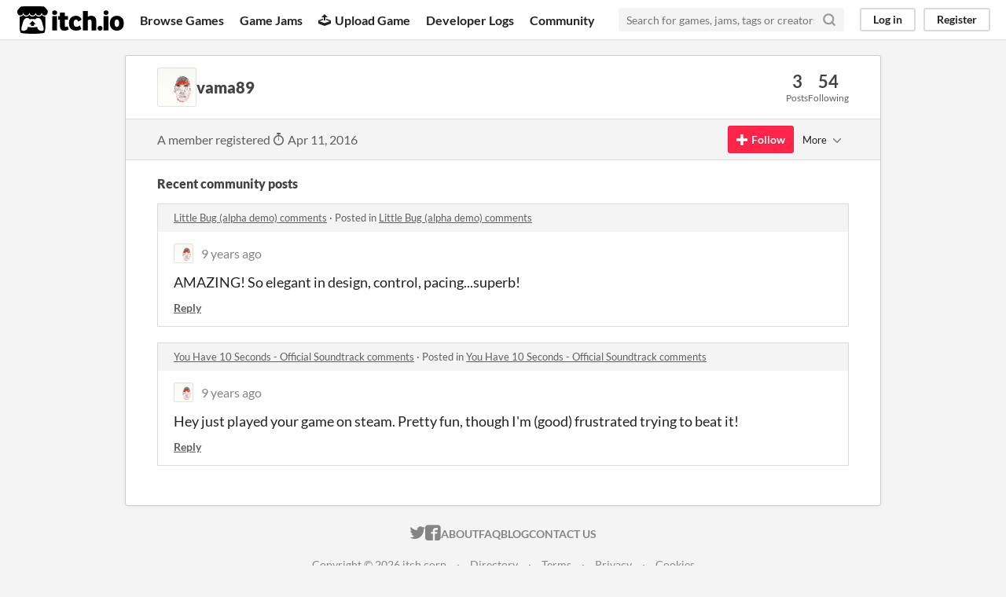

--- FILE ---
content_type: text/html
request_url: https://itch.io/profile/vama89
body_size: 3618
content:
<!DOCTYPE HTML><html lang="en"><head><meta charset="UTF-8"/><META name="GENERATOR" content="IBM HomePage Builder 2001 V5.0.0 for Windows"><meta name="msvalidate.01" content="3BB4D18369B9C21326AF7A99FCCC5A09" /><meta property="fb:app_id" content="537395183072744" /><title>vama89 - itch.io</title><meta name="csrf_token" value="WyJKNG42IiwxNzcwMDU0ODY2LCJJZUxldjc5UDZMYm5OMXEiXQ==.j1rM+pdw2XmJGFshHMRAf5r8FIo=" /><meta content="vama89" property="og:title"/><meta content="itch.io" property="og:site_name"/><meta content="4503599627724030" property="twitter:account_id"/><link rel="canonical" href="https://vama89.itch.io"/><link href="/static/manifest.json" rel="manifest"/><meta name="itch:path" content="users/152309"/><meta name="viewport" content="width=device-width, initial-scale=1"/><meta name="theme-color" content="#FA5C5C"/><link rel="stylesheet" href="https://static.itch.io/main.css?1770013652"/><script type="text/javascript">if (!window.location.hostname.match(/localhost/)) {      window.dataLayer = window.dataLayer || [];
      function gtag(){dataLayer.push(arguments);}
      gtag('js', new Date());
      gtag('config', "G-36R7NPBMLS", {});
      (function(d, t, s, m) {
        s = d.createElement(t);
        s.src = "https:\/\/www.googletagmanager.com\/gtag\/js?id=G-36R7NPBMLS";
        s.async = 1;
        m = d.getElementsByTagName(t)[0];
        m.parentNode.insertBefore(s, m);
      })(document, "script");
      }</script><script type="text/javascript">window.itchio_translations_url = 'https://static.itch.io/translations';</script><script src="https://static.itch.io/lib.min.js?1770013652" type="text/javascript"></script><script src="https://static.itch.io/bundle.min.js?1770013652" type="text/javascript"></script><script src="https://static.itch.io/react.min.js?1770013652" defer type="text/javascript"></script><script src="https://static.itch.io/community.min.js?1770013652" type="text/javascript"></script><script type="text/javascript">I.current_user = null;</script></head><body class="locale_en layout_widget responsive" data-host="itch.io" data-page_name="community.profile"><div class="header_widget base_widget" id="header_8440583"><a class="skip_to_main" href="#maincontent">Skip to main content</a><div class="primary_header"><h1 class="title" title="itch.io - indie game hosting marketplace"><a href="/" class="header_logo" title="itch.io - indie game hosting marketplace"><span class="visually_hidden">itch.io</span><img src="https://static.itch.io/images/logo-black-new.svg" alt="itch.io logo &amp; title" width="775" class="full_logo" height="199"/><img src="https://static.itch.io/images/itchio-textless-black.svg" alt="itch.io logo" width="262" class="minimal_logo" height="235"/></a></h1><div class="header_buttons"><a href="/games" class="header_button browse_btn" data-label="browse">Browse Games</a><a href="/jams" class="header_button jams_btn" data-label="jams">Game Jams</a><a href="/developers" class="header_button developers_btn" data-label="developers"><span class="icon icon-upload" aria-hidden="true"></span>Upload Game</a><a href="/devlogs" class="header_button devlogs_btn" data-label="devlogs">Developer Logs</a><a href="/community" class="header_button community.home_btn" data-label="community.home">Community</a></div><form class="game_search" action="/search"><input name="q" placeholder="Search for games, jams, tags or creators" required="required" class="search_input" type="text"/><button class="submit_btn" aria-label="Search"><svg role="img" class="svgicon icon_search" viewBox="0 0 24 24" stroke="currentColor" stroke-width="3" stroke-linejoin="round" stroke-linecap="round" aria-hidden version="1.1" width="18" height="18" fill="none"><circle cx="11" cy="11" r="8"></circle><line x1="21" y1="21" x2="16.65" y2="16.65"></line></svg></button></form><div class="user_panel_widget base_widget" id="user_panel_1055493"><a href="/login" data-label="log_in" class="panel_button" data-register_action="header">Log in</a><a href="/register" data-label="register" class="panel_button register_button" data-register_action="header">Register</a></div></div><div class="header_dropdown" data-target="browse"><a href="/games/store">Indie game store</a><a href="/games/free">Free games</a><a href="/games/fun">Fun games</a><a href="/games/tag-horror">Horror games</a><div class="divider"></div><a href="/tools">Game development</a><a href="/game-assets">Assets</a><a href="/comics">Comics</a><div class="divider"></div><a href="/sales">Sales</a><a href="/bundles">Bundles</a><div class="divider"></div><a href="/jobs">Jobs</a><div class="divider"></div><a href="/tags">Tags</a><a href="/game-development/engines">Game Engines</a></div></div><div class="main"><div class="inner_column"><div class="community_profile_page page_widget base_widget" id="community_profile_5977429"><div class="tabbed_header_widget base_widget" id="tabbed_header_6295310"><div class="stat_header_widget"><div class="text_container"><div class="avatar" style="background-image: url(&#039;https://img.itch.zone/aW1hZ2UyL3VzZXIvMTUyMzA5LzM1MzA1NC5wbmc=/80x80%23/d2lTk1.png&#039;)"></div><h2>vama89</h2></div><div class="stats_container"><div class="stat_box"><div class="stat_value">3</div><div class="stat_label">Posts</div></div><div class="stat_box"><div class="stat_value">54</div><div class="stat_label">Following</div></div></div></div></div><div class="sub_header"><div class="user_data">A member registered <abbr title="11 April 2016 @ 08:12 UTC"><span class="icon icon-stopwatch" aria-hidden="true"></span> Apr 11, 2016</abbr></div><div class="follow_button_widget base_widget" id="follow_button_8028652"></div><div class="filter_picker_widget base_widget" id="filter_picker_2707664"><button class="filter_value"><span class="value_label">More</span><svg role="img" class="svgicon icon_down_tick2" viewBox="0 0 24 24" stroke="currentColor" stroke-width="2" stroke-linejoin="round" stroke-linecap="round" aria-hidden version="1.1" width="18" height="18" fill="none"><polyline points="6 9 12 15 18 9"></polyline></svg></button><div class="filter_popup"><div class="filter_options"><div class="filter_option"><form onsubmit="return confirm(&#039;You will no longer see this accounts posts and receive notifications from them.&#039;)" method="post" class="block_form" action="/blocks"><input type="hidden" name="csrf_token" value="WyJKNG42IiwxNzcwMDU0ODY2LCJJZUxldjc5UDZMYm5OMXEiXQ==.j1rM+pdw2XmJGFshHMRAf5r8FIo=" /><input value="152309" name="blocked_user_id" type="hidden"/><input value="block" name="action" type="hidden"/><button class="button small">Block account</button></form></div></div></div></div></div><div class="padded"><div class="user_links user_links_widget base_widget" id="user_links_9693509"></div><div class="recent_posts"><h3>Recent community posts</h3><div class="topic_post_row"><div class="topic_title"><a href="https://belamessex.itch.io/littlebugdemo/comments">Little Bug (alpha demo) comments</a><span> · </span>Posted in <a href="https://belamessex.itch.io/littlebugdemo/comments">Little Bug (alpha demo) comments</a></div><div class="community_post_list_widget base_widget" id="community_post_list_1272144"><div id="post-96016" class="community_post" data-post="{&quot;user_id&quot;:152309,&quot;id&quot;:96016}"><div class="post_anchor" id="first-post"></div><div class="post_anchor" id="last-post"></div><div class="post_grid"><a class="avatar_container" href="/profile/vama89"><div class="post_avatar" style="background-image: url(https://img.itch.zone/aW1hZ2UyL3VzZXIvMTUyMzA5LzM1MzA1NC5wbmc=/25x25%23/aUFd7d.png)"></div></a><div class="post_header"><span class="post_author"><a href="/profile/vama89">vama89</a></span><span class="post_date" title="2017-01-09 00:18:32"><a href="/post/96016">9 years ago</a></span></div><div class="post_content"><div dir="auto" class="post_body user_formatted"><p>AMAZING! So elegant in design, control, pacing...superb!</p></div><div class="post_footer"><a href="/login" class="post_action reply_btn" data-register_action="community_reply">Reply</a></div></div></div></div><script id="vote_counts_tpl" type="text/template"><% if (up_score > 0) { %><span class="upvotes">(+{{up_score}})</span><% } %><% if (down_score > 0) { %><span class="downvotes">(-{{down_score}})</span><% } %></script></div></div><div class="topic_post_row"><div class="topic_title"><a href="https://tamationgames.itch.io/you-have-10-seconds-official-soundtrack/comments">You Have 10 Seconds - Official Soundtrack comments</a><span> · </span>Posted in <a href="https://tamationgames.itch.io/you-have-10-seconds-official-soundtrack/comments">You Have 10 Seconds - Official Soundtrack comments</a></div><div class="community_post_list_widget base_widget" id="community_post_list_5946080"><div id="post-54864" class="community_post" data-post="{&quot;user_id&quot;:152309,&quot;id&quot;:54864}"><div class="post_anchor" id="first-post"></div><div class="post_anchor" id="last-post"></div><div class="post_grid"><a class="avatar_container" href="/profile/vama89"><div class="post_avatar" style="background-image: url(https://img.itch.zone/aW1hZ2UyL3VzZXIvMTUyMzA5LzM1MzA1NC5wbmc=/25x25%23/aUFd7d.png)"></div></a><div class="post_header"><span class="post_author"><a href="/profile/vama89">vama89</a></span><span class="post_date" title="2016-09-24 09:45:15"><a href="/post/54864">9 years ago</a></span></div><div class="post_content"><div dir="auto" class="post_body user_formatted"><p>Hey just played your game on steam. Pretty fun, though I&#x27;m (good) frustrated trying to beat it!</p></div><div class="post_footer"><a href="/login" class="post_action reply_btn" data-register_action="community_reply">Reply</a></div></div></div></div><script id="vote_counts_tpl" type="text/template"><% if (up_score > 0) { %><span class="upvotes">(+{{up_score}})</span><% } %><% if (down_score > 0) { %><span class="downvotes">(-{{down_score}})</span><% } %></script></div></div></div></div></div></div></div><div class="footer"><div class="primary"><div class="social"><a href="https://twitter.com/itchio"><span class="icon icon-twitter" aria-hidden="true"></span><span class="screenreader_only">itch.io on Twitter</span></a><a href="https://www.facebook.com/itchiogames"><span class="icon icon-facebook" aria-hidden="true"></span><span class="screenreader_only">itch.io on Facebook</span></a></div><a href="/docs/general/about">About</a><a href="/docs/general/faq">FAQ</a><a href="/blog">Blog</a><a href="/support">Contact us</a></div><div class="secondary"><span class="copyright">Copyright © 2026 itch corp</span><span class="spacer"> · </span><a href="/directory">Directory</a><span class="spacer"> · </span><a rel="nofollow" href="/docs/legal/terms">Terms</a><span class="spacer"> · </span><a rel="nofollow" href="/docs/legal/privacy-policy">Privacy</a><span class="spacer"> · </span><a rel="nofollow" href="/docs/legal/cookie-policy">Cookies</a></div></div><script id="loading_lightbox_tpl" type="text/template"><div aria-live="polite" class="lightbox loading_lightbox"><div class="loader_outer"><div class="loader_label">Loading</div><div class="loader_bar"><div class="loader_bar_slider"></div></div></div></div></script><script type="text/javascript">I.libs.react.done(function(){ReactDOM.render(R.FollowButton({"name":"vama89","follow_data":{"source":"community_profile"},"user_id":152309,"login_url":"\/login","show_name":false}),$('#follow_button_8028652')[0]);});init_UserLinks('#user_links_9693509', null);init_CommunityProfile('#community_profile_5977429', {"report_url":"\/post\/:post_id\/report"});init_Header('#header_8440583', {"autocomplete_props":{"i18n":{"search_placeholder":"Search for games, jams, tags or creators","search":"Search"},"ca_source":25,"ca_types":{"featured_tag":7,"jam":4,"browse_facet":8,"game":1},"autocomplete_url":"\/autocomplete","search_url":"\/search"}});
I.setup_page();</script></body></html>